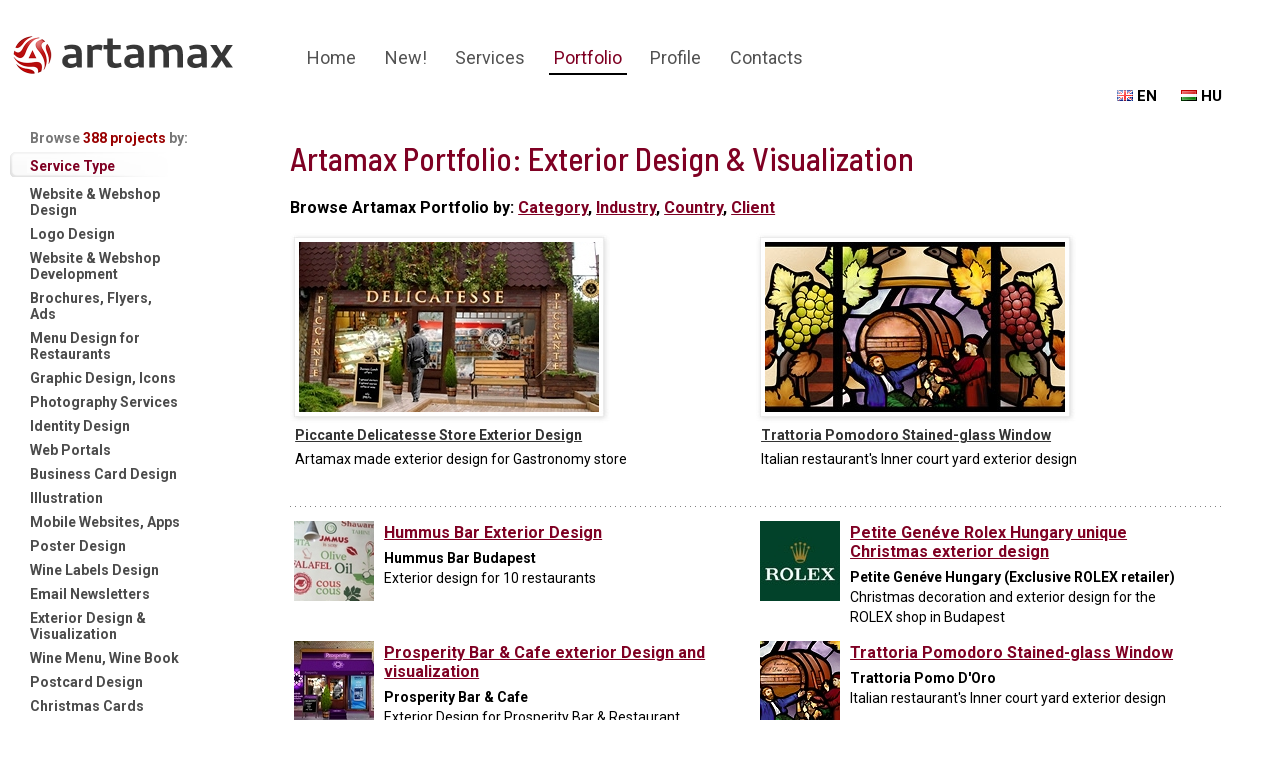

--- FILE ---
content_type: text/html; charset=utf-8
request_url: https://www.artamax.com/design-portfolio/list/category/exterior-design/
body_size: 8018
content:
<!DOCTYPE html PUBLIC "-//W3C//DTD XHTML 1.0 Strict//EN" "http://www.w3.org/TR/xhtml1/DTD/xhtml1-strict.dtd"><head>
<title>Artamax Portfolio: Exterior Design & Visualization: Hungary Brand, Logo, Web Design, Budapest Creative: Logo Design, Brand Identity, Website development</title>
<meta name="viewport" content="width=device-width, initial-scale=1.0, maximum-scale=1.0, user-scalable=0" />
<meta http-equiv="Content-Type" content="text/html; charset=utf-8" />
<meta name="description" content="Budapest Professional Design: Logo, Company dentitiy, Webdesign, Artamax Portfolio: Exterior Design & Visualization | | Budapest Logo, Identity, Web Design" />
<link rel="canonical" href="https://www.artamax.com/design-portfolio/list/category/exterior-design/" />

<meta name="robots" content="index,follow" />
<link rel="stylesheet" type="text/css" href="/design-portfolio/style/screen.css" />
<link rel="shortcut icon" href="/budapest-design/favicon.ico" />
<script type="text/javascript" src="/design-portfolio/framework/javascript/jquery1.4.1.js"></script>
<script type="text/javascript" src="/design-portfolio/framework/javascript/jquery.easing.1.3.js"></script>
<script type="text/javascript" src="/design-portfolio/framework/javascript/jquery.color.js"></script>
<script type="text/javascript" src="/design-portfolio/framework/javascript/easy.tooltip.js"></script>
<script type="text/javascript" src="/design-portfolio/framework/javascript/jquery.coda-slider-2.0.js"></script>
<!-- ANIMATED HEADER ELEMENTS -->
<script type="text/javascript">
	$(document).ready(function() {
		setTimeout("animation()",2100);
	});
	function animation(){
		$("#logo").animate({left: '0px' }, {queue:false, duration:2200});
		$("#fadein").animate({top: '0px' }, {queue:false, duration:1000});
	}
</script>

<!-- FADING HEADER NAV -->
<script type='text/javascript'>
	$(document).ready(function(){
	$("img.off").hover(
	function() {
	$(this).stop().animate({"opacity": "0"}, 2000);
	},
	function() {
	$(this).stop().animate({"opacity": "1"}, 1000);
	});

	});
</script>

<!-- LEFT-SIDE MENU ACCORDION -->
<script type="text/javascript">
$(document).ready(function(){

$('.menu-container').hide();
$('.menu-trigger:first').addClass('active').next().show();

$('.menu-trigger').click(function(){
	if( $(this).next().is(':hidden') ) {
		$('.menu-trigger').removeClass('active').next().slideUp();
		$(this).toggleClass('active').next().slideDown();
	}
	return false;
});

});
</script>

<!-- LEFT-SIDE MENU LINKS -->
<script type="text/javascript" src="/design-portfolio/framework/javascript/jquery.color.js"></script>
<script type="text/javascript">
	$(document).ready(function(){
  	// font color animation
		$(".menu-container a").hover(
		  function(){ $(this).animate({ color: "#990000" }, 400); },
		  function(){ $(this).animate({ color: "#333333" }, 500);	}
		);
  });
</script>

<!-- TOOLTIP -->
<script type="text/javascript" src="/design-portfolio/framework/javascript/easy.tooltip.js"></script>
<script type="text/javascript">
	$(document).ready(function(){ $("a").easyTooltip(); });
</script>



<!-- PROJECT GALLERY -->
<script type="text/javascript" src="/design-portfolio/framework/javascript/jquery.coda-slider-2.0.js"></script>
<script type="text/javascript">
	$('document').ready(function() {
		$('#coda-slider-1').codaSlider({
  		dynamicArrows: false,
  		dynamicTabs: false,
  		autoSlide: true,
  		autoSlideInterval: 7000,
  		autoSlideStopWhenClicked: true
		});
  	$("div.caption").hover(
  	  function(){ $(this).stop().animate({"top": "-80px"}, "slow"); },
  	  function(){ $(this).stop().animate({"top": "0"}, "slow"); }
  	);
	});
</script>
<!--[if IE 6]><script defer type="text/javascript" src="/design-portfolio/framework/javascript/ultimatepngfix_inline.js"></script><![endif]-->
<!--[if IE 6]><script type="text/javascript" src="/design-portfolio/framework/javascript/ultimatepngfix_bg.js"></script><![endif]-->

<link href="https://fonts.googleapis.com/css?family=Barlow+Semi+Condensed:500,700|Roboto:400,400i,700,700i&amp;subset=latin-ext" rel="stylesheet">
</noscript>
</head>

<body>
<div class="main">
	<div class="header-main">
		<div class="logo-container"><a href="/" id="logo"><img src="https://www.artamax.com/wp-content/uploads/2018/05/artamax-logo2.png"  width="225" height="50" alt="artamax design studio budapest" /></a></div>
		
		<div class="header-nav">
			<div class="header-nav-top"></div>
			<div class="header-nav-centered">
				<ul id="fadein">
					<li>
						<a href="/" class="nav" id="nav1">Home</a>
					</li>
					<li>
						<a href="https://www.artamax.com/recent-projects/" class="nav" id="nav5">New!</a>
					</li>
					<li>
						<a href="https://www.artamax.com/creative-design-services-development-budapest/" class="nav" id="nav3">Services</a>
					</li>
					<li>
						<a href="/design-portfolio/" class="nav active" id="nav4">Portfolio</a>
					</li>
					<li>
						<a href="https://www.artamax.com/budapest-design-company-profile/" class="nav" id="nav2">Profile</a>
					</li>
					<li>
						<a href="https://www.artamax.com/contacts/" class="nav" id="nav7">Contacts</a>
					</li>
				</ul> <!-- /header-nav-centered -->
				<div class="langs-main"><a href="" id="sub"><img src="/design-portfolio/design/flag-uk.gif" alt="English" border="0"/> EN</a> <a href="http://www.artamax.hu" id="sub"><img src="/design-portfolio/design/flag-hu.gif" alt="Magyar" border="0"/> HU</a><!-- <a href="/dizajn-studiya-v-budapeste.php" id="sub"><img src="/design-portfolio/design/flag-ru.gif" alt="" border="0" /> &#1056;&#1091;&#1089;&#1089;&#1082;&#1080;&#1081;</a> --></div>
			</div>
		</div> <!-- /header-nav -->
	</div> <!-- /header-main -->
	<div class="content-main">
		<div class="pane-left">
			<p class="menu-title">Browse <b style="color:#990000">

388		projects</b> by:</p>
			<p class="menu-trigger">Service Type</p>
			<div class="menu-container">

		<a href="/design-portfolio/list/category/custom-website-webshop-design/">Website & Webshop Design</a>

		<a href="/design-portfolio/list/category/logo-design/">Logo Design</a>

		<a href="/design-portfolio/list/category/website-webshop-development/">Website & Webshop Development</a>

		<a href="/design-portfolio/list/category/marketing-materials/">Brochures, Flyers, Ads</a>

		<a href="/design-portfolio/list/category/restaurant-menu-design/">Menu Design for Restaurants</a>

		<a href="/design-portfolio/list/category/graphic-design-icons/">Graphic Design, Icons</a>

		<a href="/design-portfolio/list/category/photo-services/">Photography Services</a>

		<a href="/design-portfolio/list/category/identity-design/">Identity Design</a>

		<a href="/design-portfolio/list/category/web-portals/">Web Portals</a>

		<a href="/design-portfolio/list/category/business-card-design/">Business Card Design</a>

		<a href="/design-portfolio/list/category/custom-illustration-service/">Illustration</a>

		<a href="/design-portfolio/list/category/mobile-web-mobile-apps/">Mobile Websites, Apps</a>

		<a href="/design-portfolio/list/category/poster-design/">Poster Design</a>

		<a href="/design-portfolio/list/category/wine-labels-design/">Wine Labels Design</a>

		<a href="/design-portfolio/list/category/newsletter-design-and-development/">Email Newsletters</a>

		<a href="/design-portfolio/list/category/exterior-design/">Exterior Design & Visualization</a>

		<a href="/design-portfolio/list/category/winemenu/">Wine Menu, Wine Book</a>

		<a href="/design-portfolio/list/category/postcard-design/">Postcard Design</a>

		<a href="/design-portfolio/list/category/christmas-card-design/">Christmas Cards</a>

		<a href="/design-portfolio/list/category/reservation-booking-systems/">Reservation & Booking Systems</a>

		<a href="/design-portfolio/list/category/rwd-responsive-websites/">Responsive websites, RWD</a>

		<a href="/design-portfolio/list/category/photo-editing/">Photo Editing</a>

		<a href="/design-portfolio/list/category/brand-development/">Brand Development</a>

		<a href="/design-portfolio/list/category/book-cover-design/">Book Cover Design</a>

		<a href="/design-portfolio/list/category/grant-applications/">Grant applications </a>

		<a href="/design-portfolio/list/category/clothes-design/">Unique clothes design</a>

		</div>
			<p class="menu-trigger">Client Industry</p>
			<div class="menu-container">

		<a href="/design-portfolio/list/industry/restaurants-cafe-bar/">Restaurants, Café, Bars</a>

		<a href="/design-portfolio/list/industry/travel-accommodation/">Travel & Accommodation</a>

		<a href="/design-portfolio/list/industry/business/">Business</a>

		<a href="/design-portfolio/list/industry/food-wine/">Food, Wine</a>

		<a href="/design-portfolio/list/industry/health-recreation/">Health, Recreation, Sport</a>

		<a href="/design-portfolio/list/industry/entertainment-media/">Entertainment, Music, Media</a>

		<a href="/design-portfolio/list/industry/consulting-finance-law/">Consulting, Finance, Law</a>

		<a href="/design-portfolio/list/industry/beauty-fashion/">Beauty and Fashion</a>

		<a href="/design-portfolio/list/industry/public-services/">Public Services</a>

		<a href="/design-portfolio/list/industry/telecommunication-it/">Telecommunication, IT, Mobile</a>

		<a href="/design-portfolio/list/industry/ngo-non-profit/">NGO, Non-Profit, Association</a>

		<a href="/design-portfolio/list/industry/governmental/">Governmental</a>

		<a href="/design-portfolio/list/industry/adult-entertainment/">XXX Adult entertainment</a>

		<a href="/design-portfolio/list/industry/books/">Books</a>

			</div>
			<p class="menu-trigger">Country</p>
			<div class="menu-container">

		<a href="/design-portfolio/list/country/australia/">Australia</a>

		<a href="/design-portfolio/list/country/austria/">Austria</a>

		<a href="/design-portfolio/list/country/brazil/">Brazil</a>

		<a href="/design-portfolio/list/country/canada/">Canada</a>

		<a href="/design-portfolio/list/country/china/">China</a>

		<a href="/design-portfolio/list/country/czech-republic/">Czech Republic</a>

		<a href="/design-portfolio/list/country/france/">France</a>

		<a href="/design-portfolio/list/country/germany/">Germany</a>

		<a href="/design-portfolio/list/country/greece/">Greece</a>

		<a href="/design-portfolio/list/country/hungary/">Hungary</a>

		<a href="/design-portfolio/list/country/italy/">Italy</a>

		<a href="/design-portfolio/list/country/japan/">Japan</a>

		<a href="/design-portfolio/list/country/luxembourg/">Luxembourg</a>

		<a href="/design-portfolio/list/country/netherlands/">Netherlands</a>

		<a href="/design-portfolio/list/country/norway/">Norway</a>

		<a href="/design-portfolio/list/country/spain/">Spain</a>

		<a href="/design-portfolio/list/country/sweden/">Sweden</a>

		<a href="/design-portfolio/list/country/switzerland/">Switzerland</a>

		<a href="/design-portfolio/list/country/uk/">UK</a>

		<a href="/design-portfolio/list/country/usa/">USA</a>

			</div>
			<p class="menu-trigger active">Year</p>
			<div class="menu-container">

	<a href="/design-portfolio/list/year/2018/">2018</a>

	<a href="/design-portfolio/list/year/2017/">2017</a>

	<a href="/design-portfolio/list/year/2016/">2016</a>

	<a href="/design-portfolio/list/year/2015/">2015</a>

	<a href="/design-portfolio/list/year/2014/">2014</a>

	<a href="/design-portfolio/list/year/2013/">2013</a>

	<a href="/design-portfolio/list/year/2012/">2012</a>

	<a href="/design-portfolio/list/year/2011/">2011</a>

	<a href="/design-portfolio/list/year/2010/">2010</a>

	<a href="/design-portfolio/list/year/2009/">2009</a>

	<a href="/design-portfolio/list/year/2008/">2008</a>

	<a href="/design-portfolio/list/year/2007/">2007</a>

	<a href="/design-portfolio/list/year/2006/">2006</a>

	<a href="/design-portfolio/list/year/2005/">2005</a>

	<a href="/design-portfolio/list/year/2004/">2004</a>

	<a href="/design-portfolio/list/year/2003/">2003</a>

	<a href="/design-portfolio/list/year/2002/">2002</a>

	<a href="/design-portfolio/list/year/2001/">2001</a>

	<a href="/design-portfolio/list/year/2000/">2000</a>

	<a href="/design-portfolio/list/year/1999/">1999</a>

	<a href="/design-portfolio/list/year/1998/">1998</a>

			</div>
			<p class="menu-trigger">Client Name</p>
			<div class="menu-container">

		<a href="/design-portfolio/list/client/8gramm-caffe/">8 gramm Caffe</a>

		<a href="/design-portfolio/list/client/alogic/">A-Logic Stage Systems</a>

		<a href="/design-portfolio/list/client/absolute-tours/">Absolute Tours</a>

		<a href="/design-portfolio/list/client/acensys-consulting/">Acensys IT consulting Ltd.</a>

		<a href="/design-portfolio/list/client/allround-solutions/">Allround Solutions</a>

		<a href="/design-portfolio/list/client/ami/">American Clinics International</a>

		<a href="/design-portfolio/list/client/angelino-pizzeria-and-restaurant/">Angelino Pizzeria and Restaurant</a>

		<a href="/design-portfolio/list/client/anyasuli-online/">Anyasuli online</a>

		<a href="/design-portfolio/list/client/artsiter/">Artsiter</a>

		<a href="/design-portfolio/list/client/baba-pro/">Baba Pro</a>

		<a href="/design-portfolio/list/client/bagetti-sandwich-bar/">Bagetti Sandwich Bar</a>

		<a href="/design-portfolio/list/client/bakaliko-greece/">Bakaliko Crete Gastronomy Store</a>

		<a href="/design-portfolio/list/client/balaton/">Balaton-Felvidék Properties</a>

		<a href="/design-portfolio/list/client/biomiraculum/">Biomiraculum</a>

		<a href="/design-portfolio/list/client/bohemia-restaurant/">Bohémia Restaurant & Beer Hall</a>

		<a href="/design-portfolio/list/client/bravos/">Bravos Coffee</a>

		<a href="/design-portfolio/list/client/brenda/">Brenda Fashion</a>

		<a href="/design-portfolio/list/client/brilliant-smile/">Brilliant Smile Dent</a>

		<a href="/design-portfolio/list/client/budapest-city-tour/">Budapest City Tour</a>

		<a href="/design-portfolio/list/client/budapest-sightseeing-tours/">Budapest Sightseeing Tours</a>

		<a href="/design-portfolio/list/client/budweek/">Budapest Week Publishing</a>

		<a href="/design-portfolio/list/client/BudapestKlinikken/">BudapestKlinikken</a>

		<a href="/design-portfolio/list/client/butik-design-rooms/">Butik Design Rooms </a>

		<a href="/design-portfolio/list/client/canada-spa/">Canada Spa</a>

		<a href="/design-portfolio/list/client/cantinetta-gastronomia/">Cantinetta Gastronomia</a>

		<a href="/design-portfolio/list/client/casabianca/">Casa Bianca Bistro Italiano</a>

		<a href="/design-portfolio/list/client/cbs/">CBS Property </a>

		<a href="/design-portfolio/list/client/cellum/">Cellum Group</a>

		<a href="/design-portfolio/list/client/centerhostels/">CenterHostels</a>

		<a href="/design-portfolio/list/client/chess-restaurant/">Chess Restaurant</a>

		<a href="/design-portfolio/list/client/cityguide-budapest/">CityGuide Budapest</a>

		<a href="/design-portfolio/list/client/clinica-dolor/">Clinica del Dolor de Barcelona</a>

		<a href="/design-portfolio/list/client/cnp/">CNP</a>

		<a href="/design-portfolio/list/client/compactdisco/">Compact Disco Band</a>

		<a href="/design-portfolio/list/client/crown/">Crown</a>

		<a href="/design-portfolio/list/client/wine-label-design/">Csenterics Vinery</a>

		<a href="/design-portfolio/list/client/danube-destinations/">Danube Destinations</a>

		<a href="/design-portfolio/list/client/discoshit-radio-show/">Disco's Hit </a>

		<a href="/design-portfolio/list/client/dscover-budapest/">Discover Budapest</a>

		<a href="/design-portfolio/list/client/dce/">Discover Central Europe</a>

		<a href="/design-portfolio/list/client/discover-prague/">Discover Prague</a>

		<a href="/design-portfolio/list/client/dj-junior/">Dj Junior</a>

		<a href="/design-portfolio/list/client/dorottya/">Dorottya LLC</a>

		<a href="/design-portfolio/list/client/eatit/">Eat-it Catering</a>

		<a href="/design-portfolio/list/client/ebrain/">eBrain Consulting</a>

		<a href="/design-portfolio/list/client/egszin-paint-house/">Égszín paint house</a>

		<a href="/design-portfolio/list/client/manozug/">Elf's Nook Story Book</a>

		<a href="/design-portfolio/list/client/elite-in-crete/">Elite in Crete</a>

		<a href="/design-portfolio/list/client/euroweb/">Euroweb</a>

		<a href="/design-portfolio/list/client/ez-park-mobile-parking/">EZ Park</a>

		<a href="/design-portfolio/list/client/fakanal-etterem/">Fakanál Restaurant</a>

		<a href="/design-portfolio/list/client/fsc/">Fast Computer Services</a>

		<a href="/design-portfolio/list/client/faustos-restaurant-budapest/">Fausto's Restaurant</a>

		<a href="/design-portfolio/list/client/first-tv/">First TV</a>

		<a href="/design-portfolio/list/client/foszinform-it-solutions/">Főszinform</a>

		<a href="/design-portfolio/list/client/gastronomia-pomodoro/">Gastronomia Pomo D'Oro</a>

		<a href="/design-portfolio/list/client/gerloczy-marton/">Gerloczy Marton</a>

		<a href="/design-portfolio/list/client/gesztenyes-restaurant/">Gesztenyés Restaurant & Conference Centre</a>

		<a href="/design-portfolio/list/client/gth/">Global Travel Hungary</a>

		<a href="/design-portfolio/list/client/goangol-online-nyelviskola/">GoAngol e-Language School</a>

		<a href="/design-portfolio/list/client/goldene-krone-hotel/">Goldene Krone Hotel</a>

		<a href="/design-portfolio/list/client/goldene-krone-restaurant/">Goldene Krone Restaurant </a>

		<a href="/design-portfolio/list/client/green-horizon/">Green Horizon</a>

		<a href="/design-portfolio/list/client/hadik-restaurant/">Hadik Restaurant</a>

		<a href="/design-portfolio/list/client/halfnote/">Halfnote Productions</a>

		<a href="/design-portfolio/list/client/hangulatlampa-special-lamp-provider/">Hangulatlampa</a>

		<a href="/design-portfolio/list/client/hardcastle-hungary/">Hardcastle Trading AG</a>

		<a href="/design-portfolio/list/client/hcso/">HCSO</a>

		<a href="/design-portfolio/list/client/hilton-budapest/">Hilton Budapest</a>

		<a href="/design-portfolio/list/client/holdelok/">Holdelok</a>

		<a href="/design-portfolio/list/client/hoppi-online-shop/">HOPPI Online Shop</a>

		<a href="/design-portfolio/list/client/hrn-europe/">HRN Europe</a>

		<a href="/design-portfolio/list/client/hummus-bar/">Hummus Bar</a>

		<a href="/design-portfolio/list/client/hummus-bar-budapest/">Hummus Bar Budapest</a>

		<a href="/design-portfolio/list/client/hblf/">Hungarian Business Leaders Forum</a>

		<a href="/design-portfolio/list/client/ibana/">Ibana </a>

		<a href="/design-portfolio/list/client/ibolya-espresso/">Ibolya Espresso</a>

		<a href="/design-portfolio/list/client/ilterzocerchio/">Il Terzo Cerchio</a>

		<a href="/design-portfolio/list/client/institut-francais-de-budapest/">Institut Français de Budapest</a>

		<a href="/design-portfolio/list/client/iota/">Intra-European Organisation of Tax Administration</a>

		<a href="/design-portfolio/list/client/irishcat/">Irish Cat Pub</a>

		<a href="/design-portfolio/list/client/isentive/">iSentive</a>

		<a href="/design-portfolio/list/client/jozsef-attila-szinhaz/">József Attila Theatre</a>

		<a href="/design-portfolio/list/client/karma-cafe-restaurant/">Karma Cafe & Restaurant</a>

		<a href="/design-portfolio/list/client/kekes-restaurant/">Kékes Restaurant</a>

		<a href="/design-portfolio/list/client/kern-winery/">Kern Winery</a>

		<a href="/design-portfolio/list/client/key2e/">Key2e</a>

		<a href="/design-portfolio/list/client/kisbori-palinka-house/">Kisbori Palinka House</a>

		<a href="/design-portfolio/list/client/kobufe/">Kőbufé</a>

		<a href="/design-portfolio/list/client/lady-levendula/">Lady Levendula lavender products</a>

		<a href="/design-portfolio/list/client/levital-mattress/">LEVITAL mattress system</a>

		<a href="/design-portfolio/list/client/let/">Lions Energy Trading</a>

		<a href="/design-portfolio/list/client/liszt-feszt-liszt-ferenc-square-festival/">LisztFest - Liszt Ferenc Square Festivals</a>

		<a href="/design-portfolio/list/client/love-at-first-write/">Love at first write</a>

		<a href="/design-portfolio/list/client/lui-and-lei-restaurant/">Lui & Lei Restaurant</a>

		<a href="/design-portfolio/list/client/marident-fogaszat/">Marident Dental Clinic</a>

		<a href="/design-portfolio/list/client/max-candy/">Max Candy</a>

		<a href="/design-portfolio/list/client/maya/">Maya Marketplace</a>

		<a href="/design-portfolio/list/client/mazhaz-paint-store/">Mázház paint store  </a>

		<a href="/design-portfolio/list/client/mellow-mood/">Mellow Mood Group</a>

		<a href="/design-portfolio/list/client/mode/">MODE Wine bar</a>

		<a href="/design-portfolio/list/client/monarchy-restaurant/">Monarchy Restaurant</a>

		<a href="/design-portfolio/list/client/nagyhus/">NagyHús </a>

		<a href="/design-portfolio/list/client/elixir/">Natural Elixir Magazine</a>

		<a href="/design-portfolio/list/client/cinema/">New Age Cinemas</a>

		<a href="/design-portfolio/list/client/owd/">One World Drinks</a>

		<a href="/design-portfolio/list/client/orszagalma-restaurant/">Országalma Restaurant</a>

		<a href="/design-portfolio/list/client/aranceto/">Osteria I'Aranceto</a>

		<a href="/design-portfolio/list/client/osteria-restaurant/">Osteria Restaurant</a>

		<a href="/design-portfolio/list/client/pago-diana-winery/">Pago Diana Estate & Winery</a>

		<a href="/design-portfolio/list/client/parawise/">Parawise</a>

		<a href="/design-portfolio/list/client/passion-restaurant/">Passion Bar & Restaurant</a>

		<a href="/design-portfolio/list/client/perenyi-beauty-center/">Perényi Beauty Center</a>

		<a href="/design-portfolio/list/client/peterfybori/">Péterfy Bori Love Band</a>

		<a href="/design-portfolio/list/client/petite-genive-rolex/">Petite Genéve Hungary (Exclusive ROLEX retailer)</a>

		<a href="/design-portfolio/list/client/piccante-delicatesse-gastronomy-store/">Piccante Delicatesse Gastronomy Store</a>

		<a href="/design-portfolio/list/client/leo/">Planet Leo Productions</a>

		<a href="/design-portfolio/list/client/podeiwo/">Podeiwo Project</a>

		<a href="/design-portfolio/list/client/ps/">Portal Solutions</a>

		<a href="/design-portfolio/list/client/project-kontroll/">Projekt Kontroll Real Estate development</a>

		<a href="/design-portfolio/list/client/prosperity-bar-cafe/">Prosperity Bar & Cafe</a>

		<a href="/design-portfolio/list/client/pszt-szinhazi-tarsulat/">PSZT Theater Group</a>

		<a href="/design-portfolio/list/client/repulj/">Repulj.hu</a>

		<a href="/design-portfolio/list/client/rivalda-restaurant-budapest/">Rivalda Restaurant</a>

		<a href="/design-portfolio/list/client/rustic-bathroom/">Rustic Bathroom Accessories Shop</a>

		<a href="/design-portfolio/list/client/salt-and-pepper-restaurant/">Salt & Pepper Bar & Restaurant</a>

		<a href="/design-portfolio/list/client/severin/">Severin</a>

		<a href="/design-portfolio/list/client/shamans/">Shamans</a>

		<a href="/design-portfolio/list/client/smile/">Smile Bookers</a>

		<a href="/design-portfolio/list/client/state-of-mind/">State of Mind</a>

		<a href="/design-portfolio/list/client/sterk-helse/">Sterk Helse</a>

		<a href="/design-portfolio/list/client/szecsenyi/">Szécsényi and Partners</a>

		<a href="/design-portfolio/list/client/talsma/">Talsma Software</a>

		<a href="/design-portfolio/list/client/taverna-pomo-doro/">Taverna Pomo D'oro</a>

		<a href="/design-portfolio/list/client/tbt/">TBT Consulting</a>

		<a href="/design-portfolio/list/client/tema/">Tema Helse</a>

		<a href="/design-portfolio/list/client/thonett-palace/">Thonett Palace</a>

		<a href="/design-portfolio/list/client/tokyo-hostel/">Tokyo Hostel</a>

		<a href="/design-portfolio/list/client/tour42/">Tour42</a>

		<a href="/design-portfolio/list/client/transylvania-hotel-reservations/">Transylvania Hotel Reservations</a>

		<a href="/design-portfolio/list/client/trattoria-pomodoro/">Trattoria Pomo D'Oro</a>

		<a href="/design-portfolio/list/client/trenda/">Trenda Fashion Wear</a>

		<a href="/design-portfolio/list/client/trofea-grill-etterem/">Trófea Grill Étterem</a>

		<a href="/design-portfolio/list/client/ultimate-electric-bikes/">Ultimate electric bikes</a>

		<a href="/design-portfolio/list/client/vendiak-etterem-design/">Vendiak Restaurant</a>

		<a href="/design-portfolio/list/client/veterinary-services-hungary/">Veterinary Online </a>

		<a href="/design-portfolio/list/client/villa-andrassy/">Villa Andrássy</a>

		<a href="/design-portfolio/list/client/vitez/">Vitéz Kürtős (Chimney cake bakery)</a>

		<a href="/design-portfolio/list/client/wagatel/">WagaTel Global Communications</a>

		<a href="/design-portfolio/list/client/wall-street-budapest-restaurant/">Wall Street Budapest Restaurant</a>

		<a href="/design-portfolio/list/client/want-event-management/">Want Event Management Wedding & Event Organizer</a>

		<a href="/design-portfolio/list/client/welldon-gastronomy-consulting/">Welldon Gastro Consulting</a>

		<a href="/design-portfolio/list/client/white-room-restaurant/">White Room Restaurant & Steak House </a>

		<a href="/design-portfolio/list/client/williamson-klark/">Williamson & Klark Corporate Finance</a>

		<a href="/design-portfolio/list/client/winkler-haz/">Winkler House Pansion and Restaurant</a>

		<a href="/design-portfolio/list/client/wow-travel/">WOW Travel</a>

		<a href="/design-portfolio/list/client/xeno-music/">Xeno Music</a>

		<a href="/design-portfolio/list/client/xxx-ads/">XXX Ads</a>

		<a href="/design-portfolio/list/client/zambo-csalad/">Zámbó Family</a>

		<a href="/design-portfolio/list/client/zeneszoveg/">Zeneszöveg</a>

			</div>
<br />
<br />
<a href="https://www.facebook.com/artamax.design" title="Artamax on Facebook" target="_blank"><img src="https://www.artamax.com/facebook.gif" /></a>
<br />
<br />
<div class="clear"></div>
<p>&nbsp;</p>
<div class="sponlinks">
  <p><b class='portfolioz'>Sponsored Links:</b></p>
  <p><a target="_blank" title="PPS: Budapest property management & property investment consultant in Budapest" href="http://www.pps.hu/">PPS: Budapest property management & property investment consultant in Budapest</a></p>
  <p><a href="https://www.webtelep.com/" target="_blank" title="Professional WordPress Website Hosting in Budapest, Europe">Webtelep: Professional WordPress Website Hosting in Budapest, Europe</a></p>
  <p><a href="http://www.eliteincrete.com/" target="_blank" title="Crete Villas, Rent Villa in Crete">Rent Villa in Crete, Luxury Crete Grece Villas</a></p>
  <p>&nbsp;</p>
</div>
<div class="clear"></div>
		</div> <!-- /pane-left -->
<div class="pane-right">
	<div class="pane-right-centered">
		<h1>Artamax Portfolio: Exterior Design & Visualization</h1>
		<p class="browse-categories">Browse Artamax Portfolio by: <a href="/design-portfolio/portfolio/category/">Category</a>, <a href="/design-portfolio/portfolio/industry/">Industry</a>, <a href="/design-portfolio/portfolio/country/">Country</a>, <a href="/design-portfolio/portfolio/client/">Client</a><!--, <a href="/design-portfolio/portfolio/year/">Year</a> --></p>
		<div class="higlighted-project-main">


				<div class="higlighted-project">
					<a href="/design-portfolio/project/piccante-delicatesse-exterior-design/" class="higlighted-project-bg"><img src="/cms/content/portfolio/image/1444_im.jpg" width="300" height="170" alt="" /></a>
					<a href="/design-portfolio/project/piccante-delicatesse-exterior-design/" class="title">Piccante Delicatesse Store Exterior Design </a>
					<p>Artamax made exterior design for Gastronomy store</p>
				</div>


				<div class="higlighted-project">
					<a href="/design-portfolio/project/trattoria-pomodoro-interior-design/" class="higlighted-project-bg"><img src="/cms/content/portfolio/image/1399_im.jpg" width="300" height="170" alt="" /></a>
					<a href="/design-portfolio/project/trattoria-pomodoro-interior-design/" class="title">Trattoria Pomodoro Stained-glass Window</a>
					<p>Italian restaurant's Inner court yard exterior design</p>
				</div>


			<div class="clear"></div>
		</div> <!-- /higlighted-project-main -->
		<div class="higlighted-project-main">


				<div class="higlighted-project-small">
					<a href="/design-portfolio/project/hummus-bar-restaurant-exterior-design/"><img src="/cms/content/portfolio/image/2034_im.jpg" width="80" height="80" alt="" /></a>
					<div class="higlighted-project-small-description">
						<a href="/design-portfolio/project/hummus-bar-restaurant-exterior-design/" class="title">Hummus Bar Exterior Design</a>
						<p><b>Hummus Bar Budapest</b></p>
						<p>Exterior design for 10 restaurants</p>
					</div>
				</div> <!-- /higlighted-project-small -->


				<div class="higlighted-project-small">
					<a href="/design-portfolio/project/rolex-christmas-exterior-design/"><img src="/cms/content/portfolio/image/1906_im.jpg" width="80" height="80" alt="" /></a>
					<div class="higlighted-project-small-description">
						<a href="/design-portfolio/project/rolex-christmas-exterior-design/" class="title">Petite Genéve Rolex Hungary unique Christmas exterior design</a>
						<p><b>Petite Genéve Hungary (Exclusive ROLEX retailer)</b></p>
						<p>Christmas decoration and exterior design for the ROLEX shop in Budapest</p>
					</div>
				</div> <!-- /higlighted-project-small -->


				<div class="higlighted-project-small">
					<a href="/design-portfolio/project/prosperity-exterior-design/"><img src="/cms/content/portfolio/image/1536_im.jpg" width="80" height="80" alt="" /></a>
					<div class="higlighted-project-small-description">
						<a href="/design-portfolio/project/prosperity-exterior-design/" class="title">Prosperity Bar & Cafe exterior Design and visualization</a>
						<p><b>Prosperity Bar & Cafe</b></p>
						<p>Exterior Design for Prosperity Bar & Restaurant</p>
					</div>
				</div> <!-- /higlighted-project-small -->


				<div class="higlighted-project-small">
					<a href="/design-portfolio/project/trattoria-pomodoro-interior-design/"><img src="/cms/content/portfolio/image/1175_im.jpg" width="80" height="80" alt="" /></a>
					<div class="higlighted-project-small-description">
						<a href="/design-portfolio/project/trattoria-pomodoro-interior-design/" class="title">Trattoria Pomodoro Stained-glass Window</a>
						<p><b>Trattoria Pomo D'Oro</b></p>
						<p>Italian restaurant's Inner court yard exterior design</p>
					</div>
				</div> <!-- /higlighted-project-small -->


				<div class="higlighted-project-small">
					<a href="/design-portfolio/project/cantinetta-poster-design/"><img src="/cms/content/portfolio/image/811_im.jpg" width="80" height="80" alt="" /></a>
					<div class="higlighted-project-small-description">
						<a href="/design-portfolio/project/cantinetta-poster-design/" class="title">Cantinetta Gastronomia Outdoor Posters</a>
						<p><b>Cantinetta Gastronomia</b></p>
						<p>Giant posters design for Cantinetta Gastronomia Budapest</p>
					</div>
				</div> <!-- /higlighted-project-small -->


				<div class="higlighted-project-small">
					<a href="/design-portfolio/project/lui-and-lei-restaurant-exterior-design/"><img src="/cms/content/portfolio/image/583_im.jpg" width="80" height="80" alt="" /></a>
					<div class="higlighted-project-small-description">
						<a href="/design-portfolio/project/lui-and-lei-restaurant-exterior-design/" class="title">Lui & Lei Restaurant Exterior Design</a>
						<p><b>Lui & Lei Restaurant</b></p>
						<p>Lui & Lei Restaurant exterior design </p>
					</div>
				</div> <!-- /higlighted-project-small -->


				<div class="higlighted-project-small">
					<a href="/design-portfolio/project/piccante-delicatesse-exterior-design/"><img src="/cms/content/portfolio/image/330_im.jpg" width="80" height="80" alt="" /></a>
					<div class="higlighted-project-small-description">
						<a href="/design-portfolio/project/piccante-delicatesse-exterior-design/" class="title">Piccante Delicatesse Store Exterior Design </a>
						<p><b>Piccante Delicatesse Gastronomy Store</b></p>
						<p>Artamax made exterior design for Gastronomy store</p>
					</div>
				</div> <!-- /higlighted-project-small -->


				<div class="higlighted-project-small">
					<a href="/design-portfolio/project/pizzeria-exterior-design/"><img src="/cms/content/portfolio/image/364_im.jpg" width="80" height="80" alt="" /></a>
					<div class="higlighted-project-small-description">
						<a href="/design-portfolio/project/pizzeria-exterior-design/" class="title">Angelino Pizzeria Exterior Design</a>
						<p><b>Angelino Pizzeria and Restaurant</b></p>
						<p>Angelino Pizzeria and Restaurant Exterior Design</p>
					</div>
				</div> <!-- /higlighted-project-small -->


			<div class="clear"></div>
		</div> <!-- /higlighted-project-main -->
	      <div class="bottom-contact-box">
					<h2>Get in touch!</h2>
					<ul>
						<li><b>International clients (English):</b><br />
						  <br />
						  +36 30 231-1512 | Vadim Ostapenko<br />
						</li>
					</ul>
					<ul>
						<li><strong>Clients in Hungary (Hungarian)</strong><br />
						  <br />
					    +36 30 495-6522</li>
					</ul>
					<div class="clear"></div>
					<a href="https://www.artamax.com/contacts/" class="button-bottom-contact-box">Contact us</a>
					<div class="clear"></div>
				</div> <!-- /bottom-contact-box -->
<div style="margin-top:10px;">
<b>Find the project:</b><br />
<form method="get" action="https://www.google.com/search" enctype="application/x-www-form-urlencoded">
<input name="q" id="topsearch" type="text" class="input-field border-radius-left-3px reset-text"  style="width:300px; padding:10px; margin: 10px 0 10px 0; border:1px solid #999999;"><input type="radio"  name="sitesearch" value="artamax.com" checked style="display:none;" /><button name="topsearchsubmit"  type="submit" title="Search" class="sprite" style="background-color:#990000; color:#FFFFFF; font-weight:bold; border:0px solid; width:150px; padding:20px; text-transform:uppercase; font-size:11px; cursor:pointer;">Search Artamax</button>
               </form>
</div>
			</div> <!-- /pane-right-centered -->
			<a class="fb-link" href="https://www.facebook.com/artamax.design" title="Artamax on Facebook" target="_blank"><img src="https://www.artamax.com/facebook.gif" /></a>
	</div> <!-- /pane-right -->		<div class="clear"></div>
	</div><!-- /content-main -->
	<div class="clear"></div>
	<div class="footer-main">
	  <div class="footer-left">
Copyright &copy; 1998 - 2026. Artamax Digital Media Solutions, Budapest, Hungary. All Rights Reserved. <br /><br />
<a title="" href="/legal-privacy-info/"><b>Legal Info &amp; Privacy Policy - Artamax is fully GDPR Complient</b></a><br />
<br />
<img src="https://www.artamax.com/wp-content/uploads/2018/05/logo-footer2.png" /> <br />
<br />
</div>
		<div class="footer-right">

			<p style="text-align: center;">
<a title="Artamax Digital Media Solutions" href="https://www.artamax.com/">HOME</a>  |  <a title="Contact Artamax Design Studio" href="https://www.artamax.com/contacts/">CONTACT US</a>  |  <a title="Artamax Design References" href="https://www.artamax.com/design-portfolio/">DESIGN REFERENCES</a>
<br /><br />

      <img class="alignnone size-full wp-image-8204" src="https://www.artamax.hu/wp-content/uploads/2018/06/flag-uk.gif" alt="" width="16" height="11" /><a title="Artamax English Version" href="http://www.artamax.com"> ENGLISH</a>  &nbsp;&nbsp;&nbsp;  <img class="alignnone size-full wp-image-8203" src="https://www.artamax.hu/wp-content/uploads/2018/06/flag-hu.gif" alt="" width="16" height="11" /><a title="Artamax Hungarian Version" href="https://www.artamax.hu"> MAGYAR</a></p>        
        
        </div>
	<div class="clear"></div>        
	</div><!--  /footer-main -->
	<div class="clear"></div>
</div> <!-- /main -->
<div class="clear"></div>
 	</body>
</html>